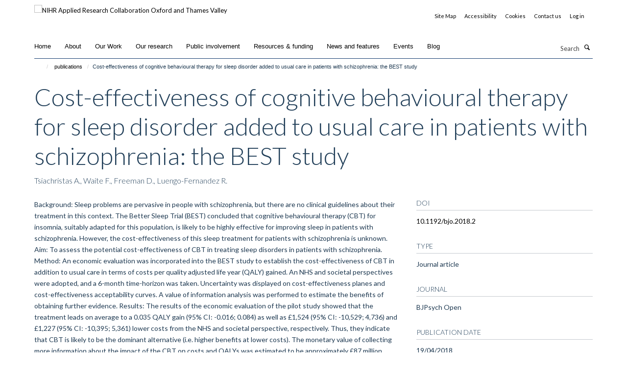

--- FILE ---
content_type: text/html;charset=utf-8
request_url: https://www.arc-oxtv.nihr.ac.uk/publications/812204?205f5174-beeb-11f0-927d-c3d4946fa11b
body_size: 18870
content:
<!doctype html>
<html xmlns="http://www.w3.org/1999/xhtml" lang="en" xml:lang="en">

    <head><base href="https://www.arc-oxtv.nihr.ac.uk/publications/812204/" />
        <meta charset="utf-8" />
        <meta name="viewport" content="width=device-width, initial-scale=1.0" />
        <meta name="apple-mobile-web-app-capable" content="yes" />
        <meta name="apple-mobile-web-app-title" content="Haiku" />
        
        <meta http-equiv="Content-Type" content="text/html; charset=utf-8" /><meta name="citation_title" content="Cost-effectiveness of cognitive behavioural therapy for sleep disorder added to usual care in patients with schizophrenia: the BEST study" /><meta name="citation_author" content="Tsiachristas A." /><meta name="citation_author" content="Waite F." /><meta name="citation_author" content="Freeman D." /><meta name="citation_author" content="Luengo-Fernandez R." /><meta name="citation_publication_date" content="2018/04/19" /><meta name="citation_journal_title" content="BJPsych Open" /><meta content="Background: Sleep problems are pervasive in people with schizophrenia, but there are no clinical guidelines about their treatment in this context. The Better Sleep Trial (BEST) concluded that cognitive behavioural therapy (CBT) for insomnia, suitably adapted for this population, is likely to be highly effective for improving sleep in patients with schizophrenia. However, the cost-effectiveness of this sleep treatment for patients with schizophrenia is unknown.&#10;Aim: To assess the potential cost-effectiveness of CBT in treating sleep disorders in patients with schizophrenia.&#10;Method: An economic evaluation was incorporated into the BEST study to establish the cost-effectiveness of CBT in addition to usual care in terms of costs per quality adjusted life year (QALY) gained. An NHS and societal perspectives were adopted, and a 6-month time-horizon was taken. Uncertainty was displayed on cost-effectiveness planes and cost-effectiveness acceptability curves. A value of information analysis was performed to estimate the benefits of obtaining further evidence.&#10;Results: The results of the economic evaluation of the pilot study showed that the treatment leads on average to a 0.035 QALY gain (95% CI: -0.016; 0.084) as well as £1,524 (95% CI: -10,529; 4,736) and £1,227 (95% CI: -10,395; 5,361) lower costs from the NHS and societal perspective, respectively. Thus, they indicate that CBT is likely to be the dominant alternative (i.e. higher benefits at lower costs). The monetary value of collecting more information about the impact of the CBT on costs and&#10;QALYs was estimated to be approximately £87 million.&#10;Conclusions: CBT for treating insomnia in people with schizophrenia is effective and potentially cost-effective. A large trial designed to facilitate a thorough economic evaluation is needed to provide clear evidence about its cost-effectiveness." name="description" /><meta name="og:title" content="Cost-effectiveness of cognitive behavioural therapy for sleep disorder added to usual care in patients with schizophrenia: the BEST study" /><meta name="og:description" content="Background: Sleep problems are pervasive in people with schizophrenia, but there are no clinical guidelines about their treatment in this context. The Better Sleep Trial (BEST) concluded that cognitive behavioural therapy (CBT) for insomnia, suitably adapted for this population, is likely to be highly effective for improving sleep in patients with schizophrenia. However, the cost-effectiveness of this sleep treatment for patients with schizophrenia is unknown.&#10;Aim: To assess the potential cost-effectiveness of CBT in treating sleep disorders in patients with schizophrenia.&#10;Method: An economic evaluation was incorporated into the BEST study to establish the cost-effectiveness of CBT in addition to usual care in terms of costs per quality adjusted life year (QALY) gained. An NHS and societal perspectives were adopted, and a 6-month time-horizon was taken. Uncertainty was displayed on cost-effectiveness planes and cost-effectiveness acceptability curves. A value of information analysis was performed to estimate the benefits of obtaining further evidence.&#10;Results: The results of the economic evaluation of the pilot study showed that the treatment leads on average to a 0.035 QALY gain (95% CI: -0.016; 0.084) as well as £1,524 (95% CI: -10,529; 4,736) and £1,227 (95% CI: -10,395; 5,361) lower costs from the NHS and societal perspective, respectively. Thus, they indicate that CBT is likely to be the dominant alternative (i.e. higher benefits at lower costs). The monetary value of collecting more information about the impact of the CBT on costs and&#10;QALYs was estimated to be approximately £87 million.&#10;Conclusions: CBT for treating insomnia in people with schizophrenia is effective and potentially cost-effective. A large trial designed to facilitate a thorough economic evaluation is needed to provide clear evidence about its cost-effectiveness." /><meta name="og:url" content="https://www.arc-oxtv.nihr.ac.uk/publications/812204" /><meta name="twitter:card" content="summary" /><meta name="twitter:site" content="@arc_oxtv" /><meta name="twitter:title" content="Cost-effectiveness of cognitive behavioural therapy for sleep disorder added to usual care in patients with schizophrenia: the BEST study" /><meta name="twitter:description" content="Background: Sleep problems are pervasive in people with schizophrenia, but there are no clinical guidelines about their treatment in this context. The Better Sleep Trial (BEST) concluded that cognitive behavioural therapy (CBT) for insomnia, suitably adapted for this population, is likely to be highly effective for improving sleep in patients with schizophrenia. However, the cost-effectiveness of this sleep treatment for patients with schizophrenia is unknown.&#10;Aim: To assess the potential cost-effectiveness of CBT in treating sleep disorders in patients with schizophrenia.&#10;Method: An economic evaluation was incorporated into the BEST study to establish the cost-effectiveness of CBT in addition to usual care in terms of costs per quality adjusted life year (QALY) gained. An NHS and societal perspectives were adopted, and a 6-month time-horizon was taken. Uncertainty was displayed on cost-effectiveness planes and cost-effectiveness acceptability curves. A value of information analysis was performed to estimate the benefits of obtaining further evidence.&#10;Results: The results of the economic evaluation of the pilot study showed that the treatment leads on average to a 0.035 QALY gain (95% CI: -0.016; 0.084) as well as £1,524 (95% CI: -10,529; 4,736) and £1,227 (95% CI: -10,395; 5,361) lower costs from the NHS and societal perspective, respectively. Thus, they indicate that CBT is likely to be the dominant alternative (i.e. higher benefits at lower costs). The monetary value of collecting more information about the impact of the CBT on costs and&#10;QALYs was estimated to be approximately £87 million.&#10;Conclusions: CBT for treating insomnia in people with schizophrenia is effective and potentially cost-effective. A large trial designed to facilitate a thorough economic evaluation is needed to provide clear evidence about its cost-effectiveness." /><meta name="generator" content="Plone - http://plone.org" /><meta itemprop="url" content="https://www.arc-oxtv.nihr.ac.uk/publications/812204" /><title>Cost-effectiveness of cognitive behavioural therapy for sleep disorder added to usual care in patients with schizophrenia: the BEST study — NIHR Applied Research Collaboration Oxford and Thames Valley</title>
        
        
        
        
        
    <link rel="stylesheet" type="text/css" media="screen" href="https://www.arc-oxtv.nihr.ac.uk/portal_css/Turnkey%20Theme/resourcecollective.cookielawcookielaw-cachekey-af6a9167a2b1e44d30d1937628f13893.css" /><link rel="stylesheet" type="text/css" href="https://www.arc-oxtv.nihr.ac.uk/portal_css/Turnkey%20Theme/themebootstrapcssselect2-cachekey-a2e89597fef83abf890c33a1661009a7.css" /><link rel="stylesheet" type="text/css" href="https://www.arc-oxtv.nihr.ac.uk/portal_css/Turnkey%20Theme/themebootstrapcssmagnific.popup-cachekey-bb19d85166dc354f996d817847cb624c.css" /><link rel="stylesheet" type="text/css" media="screen" href="https://www.arc-oxtv.nihr.ac.uk/portal_css/Turnkey%20Theme/resourcecollective.covercsscover-cachekey-88142dcead4595bae9ab4377292dbf25.css" /><link rel="stylesheet" type="text/css" media="screen" href="https://www.arc-oxtv.nihr.ac.uk/portal_css/Turnkey%20Theme/resourcehaiku.coveroverlays-cachekey-dfdead87f51603e0dbe7d06639d6f868.css" /><link rel="stylesheet" type="text/css" href="https://www.arc-oxtv.nihr.ac.uk/portal_css/Turnkey%20Theme/resourcehaiku.coverhaiku.chooser-cachekey-d3e910d66eb5a399a9d3fa0ef3138a53.css" /><link rel="stylesheet" type="text/css" href="https://www.arc-oxtv.nihr.ac.uk/portal_css/Turnkey%20Theme/resourcehaiku.widgets.imagehaiku.image.widget-cachekey-db76b28ea6dcbbd97a4effb4978e9701.css" /><link rel="stylesheet" type="text/css" media="screen" href="https://www.arc-oxtv.nihr.ac.uk/++resource++haiku.core.vendor/prism.min.css" /><link rel="canonical" href="https://www.arc-oxtv.nihr.ac.uk/publications/812204" /><link rel="search" href="https://www.arc-oxtv.nihr.ac.uk/@@search" title="Search this site" /><link rel="shortcut icon" type="image/x-icon" href="https://www.arc-oxtv.nihr.ac.uk/favicon.ico?v=8f3cf0d0-bee9-11f0-927d-c3d4946fa11b" /><link rel="apple-touch-icon" href="https://www.arc-oxtv.nihr.ac.uk/apple-touch-icon.png?v=8f3cf0d1-bee9-11f0-927d-c3d4946fa11b" /><script type="text/javascript" src="https://www.arc-oxtv.nihr.ac.uk/portal_javascripts/Turnkey%20Theme/resourcecollective.cookielawcookielaw_disabler-cachekey-f31fea7dbe95693740aa15313bc669f0.js"></script><script type="text/javascript" src="https://www.arc-oxtv.nihr.ac.uk/portal_javascripts/Turnkey%20Theme/themebootstrapjsvendorrespond-cachekey-923850117e3119b101b6f1713a7f9ecf.js"></script><script type="text/javascript" src="https://www.arc-oxtv.nihr.ac.uk/portal_javascripts/Turnkey%20Theme/resourceplone.app.jquery-cachekey-e02e9bd77b8e9d934c907441df7ecf74.js"></script><script type="text/javascript" src="https://www.arc-oxtv.nihr.ac.uk/portal_javascripts/Turnkey%20Theme/++theme++bootstrap/js/vendor/bootstrap.js"></script><script type="text/javascript" src="https://www.arc-oxtv.nihr.ac.uk/portal_javascripts/Turnkey%20Theme/themebootstrapjspluginsvendorjquery.trunk8-cachekey-11b022f73f41d4d4acb1f16b43aafe81.js"></script><script type="text/javascript" src="https://www.arc-oxtv.nihr.ac.uk/portal_javascripts/Turnkey%20Theme/plone_javascript_variables-cachekey-53b12da3a9d704731250d09e56dd5466.js"></script><script type="text/javascript" src="https://www.arc-oxtv.nihr.ac.uk/portal_javascripts/Turnkey%20Theme/resourceplone.app.jquerytools-cachekey-eaa8364dfbbfb86554942504afd3c555.js"></script><script type="text/javascript" src="https://www.arc-oxtv.nihr.ac.uk/portal_javascripts/Turnkey%20Theme/mark_special_links-cachekey-87978990f9edf127d871f19ef1dd5c4e.js"></script><script type="text/javascript" src="https://www.arc-oxtv.nihr.ac.uk/portal_javascripts/Turnkey%20Theme/resourceplone.app.discussion.javascriptscomments-cachekey-513773ebd0623264347f83da6096aaff.js"></script><script type="text/javascript" src="https://www.arc-oxtv.nihr.ac.uk/portal_javascripts/Turnkey%20Theme/themebootstrapjspluginsvendorselect2-cachekey-50a2a4b769fb185b7a5b15d3fe717cac.js"></script><script type="text/javascript" src="https://www.arc-oxtv.nihr.ac.uk/portal_javascripts/Turnkey%20Theme/++theme++bootstrap/js/plugins/vendor/jquery.html5-placeholder-shim.js"></script><script type="text/javascript" src="https://www.arc-oxtv.nihr.ac.uk/portal_javascripts/Turnkey%20Theme/++theme++bootstrap/js/vendor/hammer.js"></script><script type="text/javascript" src="https://www.arc-oxtv.nihr.ac.uk/portal_javascripts/Turnkey%20Theme/themebootstrapjspluginshaikujquery.navigation-portlets-cachekey-d016854205176687147ae5d6058460f0.js"></script><script type="text/javascript" src="https://www.arc-oxtv.nihr.ac.uk/portal_javascripts/Turnkey%20Theme/themebootstrapjspluginsvendormasonry-cachekey-72d96e51e1944caf3c41c2dcc69b89e1.js"></script><script type="text/javascript" src="https://www.arc-oxtv.nihr.ac.uk/portal_javascripts/Turnkey%20Theme/themebootstrapjspluginsvendorimagesloaded-cachekey-9109f783f3994b133794e560fc761bb0.js"></script><script type="text/javascript" src="https://www.arc-oxtv.nihr.ac.uk/portal_javascripts/Turnkey%20Theme/++theme++bootstrap/js/plugins/vendor/jquery.lazysizes.js"></script><script type="text/javascript" src="https://www.arc-oxtv.nihr.ac.uk/portal_javascripts/Turnkey%20Theme/++theme++bootstrap/js/plugins/vendor/jquery.magnific.popup.js"></script><script type="text/javascript" src="https://www.arc-oxtv.nihr.ac.uk/portal_javascripts/Turnkey%20Theme/themebootstrapjspluginsvendorjquery.toc-cachekey-39dc1b49b9d5d023197340f8eaec3b6c.js"></script><script type="text/javascript" src="https://www.arc-oxtv.nihr.ac.uk/portal_javascripts/Turnkey%20Theme/++theme++bootstrap/js/turnkey-various.js"></script><script type="text/javascript" src="https://www.arc-oxtv.nihr.ac.uk/portal_javascripts/Turnkey%20Theme/resourcecollective.coverjsmain-cachekey-870260dfa8f24f3a409a6a47c1b84e46.js"></script><script type="text/javascript" src="https://www.arc-oxtv.nihr.ac.uk/portal_javascripts/Turnkey%20Theme/resourcehaiku.mmenu.jsjquery.mmenu.all.min-cachekey-4a758ffc6e8105e0cb6bf5899c9e6926.js"></script><script type="text/javascript" src="https://www.arc-oxtv.nihr.ac.uk/portal_javascripts/Turnkey%20Theme/resourcecollective.cookielawcookielaw_banner-cachekey-aa6c3a1ba50b7124da1c04c316a5859c.js"></script><script type="text/javascript">
        jQuery(function($){
            if (typeof($.datepicker) != "undefined"){
              $.datepicker.setDefaults(
                jQuery.extend($.datepicker.regional[''],
                {dateFormat: 'mm/dd/yy'}));
            }
        });
        </script><script>(function(w,d,s,l,i){w[l]=w[l]||[];w[l].push({'gtm.start':
new Date().getTime(),event:'gtm.js'});var f=d.getElementsByTagName(s)[0],
j=d.createElement(s),dl=l!='dataLayer'?'&l='+l:'';j.async=true;j.src=
'https://www.googletagmanager.com/gtm.js?id='+i+dl;f.parentNode.insertBefore(j,f);
})(window,document,'script','dataLayer','GTM-KS8L2DN');</script><script async="" src="https://www.googletagmanager.com/gtag/js?id=UA-149019053-1"></script><script>
  window.dataLayer = window.dataLayer || [];
  function gtag(){dataLayer.push(arguments);}
  gtag('js', new Date());

  gtag('config', 'UA-149019053-1');
</script><script async="" src="https://www.googletagmanager.com/gtag/js?id=G-MF8N61BVHB"></script><script>
window.dataLayer = window.dataLayer || [];
function gtag(){dataLayer.push(arguments);}
gtag('js', new Date());
gtag('config', 'G-MF8N61BVHB');
</script>
    <link href="https://www.arc-oxtv.nihr.ac.uk/++theme++sublime-anti-flash-white/screen.css" rel="stylesheet" />
  
    <link href="https://www.arc-oxtv.nihr.ac.uk/++theme++sublime-anti-flash-white/style.css" rel="stylesheet" />
  <style type="text/css" class="extra-css" id="global-extra-css">body #site-header .nav li a {
    font-family: helvetica;
    text-transform: none;
}

a:not(.btn-layout-tile):not([data-mce-href]) {
    color: #000 !important;
}

#edit-bar a,
a.btn.btn-primary,
a.btn.btn-default,
#haiku-feedback-tab a {
    color: #fff !important;
}

#homepage-slideshow .carousel-inner .item .caption a.btn {
    color: #ff0017 !important;
}

.social-sharing a.btn {
    color: #FF0017;
}</style></head>

    <body class="template-view portaltype-publication site-Plone section-publications subsection-812204 userrole-anonymous no-toolbar mount-037 richtext-modals" dir="ltr">
        <!-- Google Tag Manager (noscript) -->
<noscript><iframe src="https://www.googletagmanager.com/ns.html?id=GTM-KS8L2DN" height="0" width="0" style="display:none;visibility:hidden"></iframe></noscript>
<!-- End Google Tag Manager (noscript) -->
    <div id="cookienotification">

    <div class="container">
    
        <div class="row">
        
            <div class="col-md-12">
                <h2>
                    Cookies on this website
                </h2>
                
            </div>
        
            <div class="col-md-12">
                <p>
                    We use cookies to ensure that we give you the best experience on our website. If you click 'Accept all cookies' we'll assume that you are happy to receive all cookies and you won't see this message again. If you click 'Reject all non-essential cookies' only necessary cookies providing core functionality such as security, network management, and accessibility will be enabled. Click 'Find out more' for information on how to change your cookie settings.
                </p>
                
            </div>
    
            <div class="col-md-12">
                <a class="btn btn-success cookie-continue" href="https://www.arc-oxtv.nihr.ac.uk/@@enable-cookies?&amp;came_from=https://www.arc-oxtv.nihr.ac.uk/publications/812204">Accept all cookies</a>
                <a class="btn btn-danger cookie-disable" href="https://www.arc-oxtv.nihr.ac.uk/@@disable-cookies?came_from=https://www.arc-oxtv.nihr.ac.uk/publications/812204">Reject all non-essential cookies</a>
                
            </div> 
            
        </div>
    
    </div>
     
</div><div id="site-wrapper" class="container-fluid">

            <div class="modal fade" id="modal" tabindex="-1" role="dialog" aria-hidden="true"></div>

            

            

            <div id="site-header" class="container">

                <div id="site-status"></div>

                

                <header class="row">
                    <div class="col-xs-10 col-sm-6">
                        <a id="primary-logo" title="NIHR Applied Research Collaboration Oxford and Thames Valley" href="https://www.arc-oxtv.nihr.ac.uk"><img src="https://www.arc-oxtv.nihr.ac.uk/images/logos/nihr-applied-research_oxford_thames-valley_logo_rgb_outlined_col.png" alt="NIHR Applied Research Collaboration Oxford and Thames Valley" /></a>
                    </div>
                    <div class="col-sm-6 hidden-xs">
                        <div class="heading-spaced">
                            <div id="site__secondary-logo">
                                
                            </div>
                            <div id="site-actions">

        <ul class="list-unstyled list-inline text-right">
    
            
    
            
                
                    <li id="siteaction-sitemap">
                        <a href="https://www.arc-oxtv.nihr.ac.uk/sitemap" title="" accesskey="3">Site Map</a>
                    </li>
                
            
            
                
                    <li id="siteaction-accessibility">
                        <a href="https://www.arc-oxtv.nihr.ac.uk/accessibility" title="" accesskey="0">Accessibility</a>
                    </li>
                
            
            
                
                    <li id="siteaction-cookie-policy">
                        <a href="https://www.arc-oxtv.nihr.ac.uk/cookies" title="" accesskey="">Cookies</a>
                    </li>
                
            
            
                
                    <li id="siteaction-contact-us">
                        <a href="https://www.arc-oxtv.nihr.ac.uk/about-us/contact-us" title="" accesskey="">Contact us</a>
                    </li>
                
            
            
                
                    <li id="siteaction-login">
                        <a href="https://www.arc-oxtv.nihr.ac.uk/Shibboleth.sso/Login?target=https://www.arc-oxtv.nihr.ac.uk/shibboleth_loggedin?came_from=https://www.arc-oxtv.nihr.ac.uk/publications/812204" title="" accesskey="">Log in</a>
                    </li>
                
            
    
        </ul>
    </div>
                        </div>
                    </div>
                    <div class="col-xs-2 visible-xs">
                        <a href="#mmenu" role="button" class="btn btn-default" aria-label="Toggle menu">
                            <i class="glyphicon glyphicon-menu"></i>
                        </a>
                    </div>
                </header>

                <nav role="navigation">
                    <div class="row">
                        <div class="col-sm-10">
                            <div id="site-bar" class="collapse navbar-collapse">

	    <ul class="nav navbar-nav">

            

	            <li class="dropdown active" id="portaltab-index_html">
	                <a href="https://www.arc-oxtv.nihr.ac.uk" title="" data-toggle="">Home</a>
                    
	            </li>

            
            

	            <li class="dropdown" id="portaltab-about">
	                <a href="https://www.arc-oxtv.nihr.ac.uk/about" title="" data-toggle="">About</a>
                    
	            </li>

            
            

	            <li class="dropdown" id="portaltab-our_work">
	                <a href="https://www.arc-oxtv.nihr.ac.uk/our_work" title="" data-toggle="">Our Work</a>
                    
	            </li>

            
            

	            <li class="dropdown" id="portaltab-research">
	                <a href="https://www.arc-oxtv.nihr.ac.uk/research" title="" data-toggle="">Our research</a>
                    
	            </li>

            
            

	            <li class="dropdown" id="portaltab-public-involvement">
	                <a href="https://www.arc-oxtv.nihr.ac.uk/public-involvement" title="" data-toggle="">Public involvement</a>
                    
	            </li>

            
            

	            <li class="dropdown" id="portaltab-resources">
	                <a href="https://www.arc-oxtv.nihr.ac.uk/resources" title="" data-toggle="">Resources &amp; funding</a>
                    
	            </li>

            
            

	            <li class="dropdown" id="portaltab-news">
	                <a href="https://www.arc-oxtv.nihr.ac.uk/news" title="" data-toggle="">News and features</a>
                    
	            </li>

            
            

	            <li class="dropdown" id="portaltab-upcoming-events">
	                <a href="https://www.arc-oxtv.nihr.ac.uk/upcoming-events" title="" data-toggle="">Events</a>
                    
	            </li>

            
            

	            <li class="dropdown" id="portaltab-blog">
	                <a href="https://www.arc-oxtv.nihr.ac.uk/blog" title="" data-toggle="">Blog</a>
                    
	            </li>

            

            

	    </ul>

    </div>
                        </div>
                        <div class="col-sm-2">
                            <form action="https://www.arc-oxtv.nihr.ac.uk/@@search" id="site-search" class="form-inline" role="form">
                                <div class="input-group">
                                    <label class="sr-only" for="SearchableText">Search</label>
                                    <input type="text" class="form-control" name="SearchableText" id="SearchableText" placeholder="Search" />
                                    <span class="input-group-btn">
                                        <button class="btn" type="submit" aria-label="Search"><i class="glyphicon-search"></i></button>
                                    </span>
                                </div>
                            </form>
                        </div>
                    </div>
                </nav>

                <div class="container">
                    <div class="row">
                        <div class="col-md-12">
                            <ol class="breadcrumb" id="site-breadcrumbs"><li><a title="Home" href="https://www.arc-oxtv.nihr.ac.uk"><span class="glyphicon glyphicon-home"></span></a></li><li><a href="https://www.arc-oxtv.nihr.ac.uk/publications">publications</a></li><li class="active">Cost-effectiveness of cognitive behavioural therapy for sleep disorder added to usual care in patients with schizophrenia: the BEST study</li></ol>
                        </div>
                    </div>
                </div>

            </div>

            <div id="content" class="container ">

                            

                            

            

        <div itemscope="" itemtype="http://schema.org/Thing">

            <meta itemprop="url" content="https://www.arc-oxtv.nihr.ac.uk/publications/812204" />

            
                <div id="above-page-header">
    

</div>
            

            
                
                
                    
                        <div class="page-header">
                            <div class="row">
                                    
                                <div class="col-xs-12 col-sm-12">
                                    
                                    
                                        <h1>
                                            <span itemprop="name">Cost-effectiveness of cognitive behavioural therapy for sleep disorder added to usual care in patients with schizophrenia: the BEST study</span>
                                            <small>
                                                
                                            </small>
                                        </h1>
                                    
                                    
                                    
                    <div id="below-page-title">
</div>
                    <h5 style="margin:10px 0">Tsiachristas A., Waite F., Freeman D., Luengo-Fernandez R.</h5>
                
                                    
                                </div>
                                    
                                
                                            
                            </div>
                        </div>
                    
                    
                    
                    
                 
            

            
                <div id="below-page-header"></div>
            

            
                <div id="above-page-content"></div>
            

            
                <div class="row">
        
                    <div id="site-content" class="col-sm-8">

                        

                            
                                
                            

                            
                                
                            

                            
                                
                                    
                                
                            
            
                            <div class="row">
                                <div id="site-content-body" class="col-sm-12">
            
                                    
                
                    
                    
                    <div class="row">
                        <div class="col-sm-4">
                            
                        </div>
                        <div class="col-sm-12">
                           <p style="margin-top:0">Background: Sleep problems are pervasive in people with schizophrenia, but there are no clinical guidelines about their treatment in this context. The Better Sleep Trial (BEST) concluded that cognitive behavioural therapy (CBT) for insomnia, suitably adapted for this population, is likely to be highly effective for improving sleep in patients with schizophrenia. However, the cost-effectiveness of this sleep treatment for patients with schizophrenia is unknown.
Aim: To assess the potential cost-effectiveness of CBT in treating sleep disorders in patients with schizophrenia.
Method: An economic evaluation was incorporated into the BEST study to establish the cost-effectiveness of CBT in addition to usual care in terms of costs per quality adjusted life year (QALY) gained. An NHS and societal perspectives were adopted, and a 6-month time-horizon was taken. Uncertainty was displayed on cost-effectiveness planes and cost-effectiveness acceptability curves. A value of information analysis was performed to estimate the benefits of obtaining further evidence.
Results: The results of the economic evaluation of the pilot study showed that the treatment leads on average to a 0.035 QALY gain (95% CI: -0.016; 0.084) as well as £1,524 (95% CI: -10,529; 4,736) and £1,227 (95% CI: -10,395; 5,361) lower costs from the NHS and societal perspective, respectively. Thus, they indicate that CBT is likely to be the dominant alternative (i.e. higher benefits at lower costs). The monetary value of collecting more information about the impact of the CBT on costs and
QALYs was estimated to be approximately £87 million.
Conclusions: CBT for treating insomnia in people with schizophrenia is effective and potentially cost-effective. A large trial designed to facilitate a thorough economic evaluation is needed to provide clear evidence about its cost-effectiveness.</p>
                        </div>
                    </div>
                
                                    
                                </div>
            
                                
            
                            </div>
            
                            
                    <p>
                        
                        <a role="button" title="Original publication" class="btn btn-default" target="_blank" rel="noopener" href="http://doi.org/10.1192/bjo.2018.2">Original publication</a>
                        
                    </p>

                    
                
                        
        
                    </div>
        
                    <div class="site-sidebar col-sm-4">
        
                        <div id="aside-page-content"></div>
              
                        

                    
                        <h5 class="publication-lead">DOI</h5>
                        <p>
                            <a href="http://doi.org/10.1192/bjo.2018.2" target="_blank" rel="noopener">10.1192/bjo.2018.2</a>
                        </p>
                    

                    
                        <h5 class="publication-lead">Type</h5>
                        <p>Journal article</p>
                    

                    
                        <h5 class="publication-lead">Journal</h5>
                        <p>BJPsych Open</p>
                    

                    

                    

                    

                    
                        <h5 class="publication-lead">Publication Date</h5>
                        <p>19/04/2018</p>
                    

                    

                    

                    

                    

                    

                
        
                    </div>
        
                </div>
            

            
                <div id="below-page-content"></div>
            
            
        </div>

    

        
                        </div>

            <footer id="site-footer" class="container" itemscope="" itemtype="http://schema.org/WPFooter">
        <hr />
        


    <div class="social-following item-actions brand-icons">
        
            
        
        <a href="https://twitter.com/arc_oxtv" title="Follow us on X">
            <i class="glyphicon-twitter" aria-label="X"></i>
        </a>
    
    
        
    </div>





    <div class="row" style="margin-bottom:20px">

        <div class="col-md-4">
            
                
                    <img src="https://www.arc-oxtv.nihr.ac.uk/images/logos/colour-logo-transparent.png" alt="" class="img-responsive logo-footer" />
                
            
        </div>

        <div class="col-md-8">
            
                <div id="site-copyright">
                    ©
                    2025
                    National Institute for Health and Care Research Applied Research Collaboration Oxford and Thames Valley
                </div>
            
            
                <ul id="footer-nav" class="list-inline">
                    
                        <li>
                            <a href="https://compliance.admin.ox.ac.uk/submit-foi" target="_blank" rel="noopener">Freedom of Information</a>
                        </li>
                    
                    
                        <li>
                            <a href="http://www.ox.ac.uk/privacy-policy" target="_blank" rel="noopener">Privacy Policy</a>
                        </li>
                    
                    
                        <li>
                            <a href="http://www.ox.ac.uk/copyright" target="_blank" rel="noopener">Copyright Statement</a>
                        </li>
                    
                </ul>
            
        </div>
    </div>





    <div id="site-actions-footer" class="visible-xs-block" style="margin:20px 0">

        <ul class="list-unstyled list-inline text-center">

            
                
                    <li id="siteaction-sitemap">
                        <a href="https://www.arc-oxtv.nihr.ac.uk/sitemap" title="Site Map" accesskey="3">Site Map</a>
                    </li>
                
            
            
                
                    <li id="siteaction-accessibility">
                        <a href="https://www.arc-oxtv.nihr.ac.uk/accessibility" title="Accessibility" accesskey="0">Accessibility</a>
                    </li>
                
            
            
                
                    <li id="siteaction-cookie-policy">
                        <a href="https://www.arc-oxtv.nihr.ac.uk/cookies" title="Cookies" accesskey="">Cookies</a>
                    </li>
                
            
            
                
                    <li id="siteaction-contact-us">
                        <a href="https://www.arc-oxtv.nihr.ac.uk/about-us/contact-us" title="Contact us" accesskey="">Contact us</a>
                    </li>
                
            
            
                
                    <li id="siteaction-login">
                        <a href="https://www.arc-oxtv.nihr.ac.uk/Shibboleth.sso/Login?target=https://www.arc-oxtv.nihr.ac.uk/shibboleth_loggedin?came_from=https://www.arc-oxtv.nihr.ac.uk/publications/812204" title="Log in" accesskey="">Log in</a>
                    </li>
                
            

        </ul>
    </div>









    </footer>

        </div><div id="haiku-mmenu">

            <nav id="mmenu" data-counters="true" data-searchfield="true" data-title="Menu" data-search="true">
                <ul>
                    <li>


    <a href="https://www.arc-oxtv.nihr.ac.uk/about" class="state-published" title="About the NIHR Applied Research Collaboration Oxford and Thames Valley – who we are and what we do.">
        <span>About</span>
    </a>

<ul>
<li>


    <a href="https://www.arc-oxtv.nihr.ac.uk/about/team" class="state-published" title="The full NIHR ARC OxTV team">
        <span>Our team</span>
    </a>

</li>
<li>


    <a href="https://www.arc-oxtv.nihr.ac.uk/about/about-us" class="state-published" title="">
        <span>About us</span>
    </a>

</li>
<li>


    <a href="https://www.arc-oxtv.nihr.ac.uk/about/Processes_policies_plans" class="state-published" title="">
        <span>Processes, policies and plans</span>
    </a>

</li>
<li>


    <a href="https://www.arc-oxtv.nihr.ac.uk/about/who_to_contact" class="state-published" title="">
        <span>Who to contact</span>
    </a>

</li>
<li>


    <a href="https://www.arc-oxtv.nihr.ac.uk/about/arc-organogram" class="state-published" title="">
        <span>ARC organogram</span>
    </a>

</li>
<li>


    <a href="https://www.arc-oxtv.nihr.ac.uk/about/work-with-us-arc-oxtv-job-opportunities" class="state-published" title="">
        <span>Work with us: ARC OxTV job opportunities</span>
    </a>

</li>
<li>


    <a href="https://www.arc-oxtv.nihr.ac.uk/about/member-organisations" class="state-published" title="">
        <span>Member organisations</span>
    </a>

</li>

</ul>
</li>
<li>


    <a href="https://www.arc-oxtv.nihr.ac.uk/our_work" class="state-published" title="">
        <span>Our Work</span>
    </a>

<ul>
<li>


    <a href="https://www.arc-oxtv.nihr.ac.uk/our_work/changing-behaviours-for-better-health-and-preventing-disease" class="state-published" title="">
        <span>Changing behaviours for better health and preventing disease</span>
    </a>

</li>
<li>


    <a href="https://www.arc-oxtv.nihr.ac.uk/our_work/helping-patients-to-manage-their-own-conditions" class="state-published" title="">
        <span>Helping patients to manage their own conditions</span>
    </a>

</li>
<li>


    <a href="https://www.arc-oxtv.nihr.ac.uk/our_work/Improving_health_and_social_care" class="state-published" title="">
        <span>Improving health and social care</span>
    </a>

</li>
<li>


    <a href="https://www.arc-oxtv.nihr.ac.uk/our_work/Mental_health_across_the_life_course" class="state-published" title="">
        <span>Mental health across the life course</span>
    </a>

</li>
<li>


    <a href="https://www.arc-oxtv.nihr.ac.uk/our_work/Applied_Digital_Health" class="state-published" title="">
        <span>Applied Digital Health</span>
    </a>

</li>
<li>


    <a href="https://www.arc-oxtv.nihr.ac.uk/our_work/novel_methods" class="state-published" title="">
        <span>Novel methods to aid and evaluate implementation</span>
    </a>

</li>

</ul>
</li>
<li>


    <a href="https://www.arc-oxtv.nihr.ac.uk/research" class="state-published" title="">
        <span>Our research</span>
    </a>

<ul>
<li>


    <a href="https://www.arc-oxtv.nihr.ac.uk/research/projects_by_category" class="state-published" title="">
        <span>Projects by category</span>
    </a>

</li>
<li>


    <a href="https://www.arc-oxtv.nihr.ac.uk/research/our-research" class="state-published" title="">
        <span>Our research</span>
    </a>

</li>
<li>


    <a href="https://www.arc-oxtv.nihr.ac.uk/research/apps-and-digital-health" class="state-published" title="All projects using apps, databases or other digital health means">
        <span>Apps, Databases and Digital Health</span>
    </a>

</li>
<li>


    <a href="https://www.arc-oxtv.nihr.ac.uk/research/Self-management-projects" class="state-published" title="All projects using apps, databases or other digital health means">
        <span>Self-management projects</span>
    </a>

</li>
<li>


    <a href="https://www.arc-oxtv.nihr.ac.uk/research/mental_health" class="state-published" title="All projects using apps, databases or other digital health means">
        <span>Mental health projects</span>
    </a>

</li>
<li>


    <a href="https://www.arc-oxtv.nihr.ac.uk/research/methods-and-tools-projects" class="state-published" title="All projects using apps, databases or other digital health means">
        <span>Methods and tools projects</span>
    </a>

</li>
<li>


    <a href="https://www.arc-oxtv.nihr.ac.uk/research/implementation-projects" class="state-published" title="All projects using apps, databases or other digital health means">
        <span>Implementation</span>
    </a>

</li>
<li>


    <a href="https://www.arc-oxtv.nihr.ac.uk/research/Priority-setting-projects" class="state-published" title="All projects using apps, databases or other digital health means">
        <span>Priority Setting Projects</span>
    </a>

</li>
<li>


    <a href="https://www.arc-oxtv.nihr.ac.uk/research/public-health-projects" class="state-published" title="All projects using apps, databases or other digital health means">
        <span>Public Health Projects</span>
    </a>

</li>
<li>


    <a href="https://www.arc-oxtv.nihr.ac.uk/research/evaluation-projects" class="state-published" title="All projects using apps, databases or other digital health means">
        <span>Evaluation projects</span>
    </a>

</li>
<li>


    <a href="https://www.arc-oxtv.nihr.ac.uk/research/social-care-projects" class="state-published" title="All projects using apps, databases or other digital health means">
        <span>Social care projects</span>
    </a>

</li>
<li>


    <a href="https://www.arc-oxtv.nihr.ac.uk/research/weight-health-behaviour-projects" class="state-published" title="All projects using apps, databases or other digital health means">
        <span>Weight, health, and behaviour projects</span>
    </a>

</li>
<li>


    <a href="https://www.arc-oxtv.nihr.ac.uk/research/Dementia-related-projects" class="state-published" title="All projects using apps, databases or other digital health means">
        <span>Dementia related projects</span>
    </a>

</li>
<li>


    <a href="https://www.arc-oxtv.nihr.ac.uk/research/associated-projects-list" class="state-published" title="">
        <span>Associated projects list</span>
    </a>

</li>
<li>


    <a href="https://www.arc-oxtv.nihr.ac.uk/research/research-priorities-for-community-nursing-steering-group" class="state-published" title="">
        <span>Research Priorities for Community Nursing - Steering group</span>
    </a>

</li>
<li>


    <a href="https://www.arc-oxtv.nihr.ac.uk/research/attune-project" class="state-published" title="ATTUNE investigates the long-term effects of childhood trauma on young people's mental health, using creative methods to enhance understanding and develop supportive public health tools.">
        <span>The ATTUNE Project</span>
    </a>

</li>
<li>


    <a href="https://www.arc-oxtv.nihr.ac.uk/research/T1-D01_ManagingExcessWeightinAdolescents" class="state-published" title="Exploring innovative weight management strategies for adolescents, this study examines mobile apps and gathers insights from young people and their parents, aiming to develop tailored, effective solutions for healthier futures.">
        <span>REthiNking Approaches to Excess Weight in AdoLescents (RENEWAL)</span>
    </a>

</li>
<li>


    <a href="https://www.arc-oxtv.nihr.ac.uk/research/T2-03-PregnancyAppDev" class="state-published" title="The My Pregnancy Care project aims to develop a comprehensive digital app to support women with hypertensive (high blood pressure) disorders during pregnancy, a condition affecting roughly 10% of pregnancies.">
        <span>Development of the MyPregnancyCare app</span>
    </a>

</li>
<li>


    <a href="https://www.arc-oxtv.nihr.ac.uk/research/T2-A03-CombinedSelfMonitoringAppFeasibility" class="state-published" title="This feasibility trial explores a new approach to managing high blood pressure (hypertension) in pregnancy. It will test the real-world effects of women using our My Pregnancy Care app, developed in another ARC project.">
        <span>A Feasibility Trial of the MyPregnancyCare App</span>
    </a>

</li>
<li>


    <a href="https://www.arc-oxtv.nihr.ac.uk/research/ActivityChangesinMULtiplelong-termconditions" class="state-published" title="The MULTI project explores how monitoring activity changes in older adults with multiple long-term conditions can help detect early signs of health decline, using technologies like smartphone apps and fitness watches to create an innovative self-management intervention.">
        <span>Activity Changes in MULtiple long-term conditions To Identify Decline (MULTI)</span>
    </a>

</li>
<li>


    <a href="https://www.arc-oxtv.nihr.ac.uk/research/T201-SHIPSstudy" class="state-published" title="The SHIP Study evaluates the Hypertension Plus system for self-monitoring high blood pressure, assessing its integration into UK primary care to improve patient outcomes and inform future health policy.">
        <span>The SHIP Study: A Service Evaluation and Mixed Methods Implementation Research Study of Hypertension Plus</span>
    </a>

</li>
<li>


    <a href="https://www.arc-oxtv.nihr.ac.uk/research/T2-06-OSCAR" class="state-published" title="OSCAR focuses on optimising Structured Medication Reviews in England, investigating their implementation and impact on patient safety and treatment effectiveness, aiming to enhance care quality for those with long-term conditions.">
        <span>The OSCAR Study: Optimising Structured Medication Reviews</span>
    </a>

</li>
<li>


    <a href="https://www.arc-oxtv.nihr.ac.uk/research/T201-d_LifestyleInterventionsHigh-riskPregnancies" class="state-published" title="This project explores lifestyle interventions for high-risk pregnancies, particularly focusing on the DAPHNY App to support women with hypertension, aiming to promote healthy behaviours and enhance prenatal care.">
        <span>The role of lifestyle interventions in high-risk pregnancies</span>
    </a>

</li>
<li>


    <a href="https://www.arc-oxtv.nihr.ac.uk/research/T3-18-MentalHealthActDetentions" class="state-published" title="Exploring the disproportionate detention of Black individuals under the Mental Health Act to guide equitable mental health interventions and improve outcomes within the NHS.">
        <span>Improve the Experience of Black people Detained under the Mental Health Act</span>
    </a>

</li>
<li>


    <a href="https://www.arc-oxtv.nihr.ac.uk/research/T3-07-AdmissionsFarAwayfromHomeortoAdultWards" class="state-published" title="Exploring the impact and prevalence of admitting adolescents with mental health issues to distant or adult wards, aiming to enhance inpatient care practices and support within the NHS.">
        <span>Far from Home: Adolescent Mental Health Inpatient Care Access</span>
    </a>

</li>
<li>


    <a href="https://www.arc-oxtv.nihr.ac.uk/research/IncreasingAccesstoPsychologicalTreatmentsforChildrenWithOCD" class="state-published" title="This project aims to enhance the accessibility and effectiveness of Cognitive Behavioural Therapy (CBT) for adolescents with OCD by developing user-friendly workbooks, designed with input from young people, families, and clinicians, to improve mental health outcomes in Child &amp; Adolescent Mental Health Services (CAMHS).">
        <span>Increasing Access to Psychological Treatments for Adolescents With OCD</span>
    </a>

</li>
<li>


    <a href="https://www.arc-oxtv.nihr.ac.uk/research/PersonalisedPharmacologicalTreatmentforDepression" class="state-published" title="This project aims to personalise depression treatment by using patient preferences and adverse event data to develop computer programs that help doctors choose the most effective antidepressants with the fewest side effects.">
        <span>Using Adverse Events and Patient Preferences to Personalise Pharmacological Treatment for Depression</span>
    </a>

</li>
<li>


    <a href="https://www.arc-oxtv.nihr.ac.uk/research/arts-therapies-black-british-youth" class="state-published" title="This project explores the potential of creative arts therapies, such as music, dance, art, and drama, to improve the mental well-being of Black young people in the UK by evaluating their effectiveness and cultural relevance through discussions with Black adolescents and their clinicians.">
        <span>The Usage of Creative Arts Therapies for African and Caribbean Children and Adolescents with Psychiatric Disorders</span>
    </a>

</li>
<li>


    <a href="https://www.arc-oxtv.nihr.ac.uk/research/IdentificationandCase-AscertainmentofSelf-HarminElectronicHealthRecords" class="state-published" title="This project leverages machine learning and natural language processing to enhance the identification of self-harm cases in Electronic Health Records, aiming to improve mental health care delivery and reduce health inequalities.">
        <span>Identification and Case-Ascertainment of Self-Harm in Electronic Health Records (EHR): Development of Machine Learning-Led Tool Using CRIS Data</span>
    </a>

</li>
<li>


    <a href="https://www.arc-oxtv.nihr.ac.uk/research/SuicidePredictionTool" class="state-published" title="This project evaluates the cost-effectiveness of the Oxford Mental Illness and Suicide (OxMIS) tool in psychiatric services for patients with severe mental illness, aiming to improve suicide risk assessments and integrate preventive measures into routine care.">
        <span>Cost-Effectiveness of Implementing a Suicide Prediction Tool (OxMIS) in Severe Mental Illness</span>
    </a>

</li>
<li>


    <a href="https://www.arc-oxtv.nihr.ac.uk/research/SHAPESupportingHealthcareWorkersthroughEarlyInterventions" class="state-published" title="SHAPE Recovery evaluates and refines a mental health intervention for healthcare workers, aiming to reduce PTSD and depression symptoms effectively, with past successes showing significant recovery rates. This project includes trials and qualitative studies to tailor support and enhance care quality.">
        <span>SHAPE - Supporting Healthcare Workers through Early Interventions</span>
    </a>

</li>
<li>


    <a href="https://www.arc-oxtv.nihr.ac.uk/research/FamilySafeguardingPlus" class="state-published" title="Evaluating Oxfordshire County Council’s shift towards a family-centric safeguarding model to enhance the overall support system and reduce the need for child care interventions.">
        <span>A Family Safe-Guarding Model to Protect Vulnerable Children</span>
    </a>

</li>
<li>


    <a href="https://www.arc-oxtv.nihr.ac.uk/research/BOOSTImplementationStudy" class="state-published" title="The BOOST programme, proven to enhance mobility and reduce fall risks for older people with spinal stenosis, is being implemented into NHS practice to ensure wider availability and improve patient outcomes through enhanced pain management and exercise adherence.">
        <span>Implementation of the Better Outcomes for Older People with Spinal Trouble (BOOST) Programme into NHS Practice</span>
    </a>

</li>
<li>


    <a href="https://www.arc-oxtv.nihr.ac.uk/research/PROSPEREvaluationofOnlineLearningCourse" class="state-published" title="Assessing the effectiveness of the PROSPER online course in training physiotherapists to implement a shoulder rehabilitation programme for breast cancer survivors.">
        <span>Evaluation of the PROSPER Online Learning Course</span>
    </a>

</li>
<li>


    <a href="https://www.arc-oxtv.nihr.ac.uk/research/SARAHEvaluatinganOnlinePatientCourse" class="state-published" title="Evaluating the effectiveness of an online SARAH programme course designed to enhance hand function for rheumatoid arthritis patients by providing accessible home-based exercises.">
        <span>Improving Access to the SARAH Exercise Programme for Rheumatoid Arthritis Patients Through an Online Course</span>
    </a>

</li>
<li>


    <a href="https://www.arc-oxtv.nihr.ac.uk/research/OptimisingSocialPrescribingActivitiesUptake" class="state-published" title="This study investigates the role of physical activities in social prescribing within UK primary care, aiming to enhance understanding of their effectiveness and the involvement of link workers and health coaches, with the goal of improving health outcomes through non-clinical community services.">
        <span>Improving Activity-Based Social Prescribing</span>
    </a>

</li>
<li>


    <a href="https://www.arc-oxtv.nihr.ac.uk/research/SocialCapitalDevelopmentScopingReview" class="state-published" title="This scoping review assesses how community initiatives contribute to building social capital and reducing loneliness, aiming to enhance the effectiveness of social prescribing practices and improve public health outcomes related to social isolation.">
        <span>Social Capital Development to Address Loneliness through Community Support: A Scoping Review</span>
    </a>

</li>
<li>


    <a href="https://www.arc-oxtv.nihr.ac.uk/research/NewModelsofCareforCommisioners" class="state-published" title="This project develops a prioritisation framework to support local commissioners in England in making evidence-based decisions for commissioning new models of care, using public values and routinely collected data to enhance healthcare efficiency, equity, and patient outcomes.">
        <span>Supporting Local Commissioners in England to Commission New Models of Care</span>
    </a>

</li>
<li>


    <a href="https://www.arc-oxtv.nihr.ac.uk/research/ImprovingCareForPhysicallyUnwellCareHomeResidents" class="state-published" title="Exploring community-based alternatives to hospital admission for care home residents to enhance care and reduce distress through the use of Virtual Wards in Buckinghamshire, Oxfordshire, and Berkshire.">
        <span>Improving Health and Care for Physically Unwell Care Home Residents</span>
    </a>

</li>
<li>


    <a href="https://www.arc-oxtv.nihr.ac.uk/research/RegulatoryFrameworksforEvaluationofAIEnabledDigitalHealthTechnologies" class="state-published" title="This project examines the regulatory frameworks governing AI/ML-enabled digital health technologies, aiming to enhance safety in healthcare by improving oversight and reporting mechanisms for AI-driven clinical decision support tools.">
        <span>Regulatory Frameworks for Evaluation of AI/ML-Enabled Digital Health Technologies in Healthcare Institutions</span>
    </a>

</li>
<li>


    <a href="https://www.arc-oxtv.nihr.ac.uk/research/BLOTTEDBloodtesttrendforcancerdetection" class="state-published" title="This research assesses combinations of blood tests and their changes over time  to enhance cancer diagnosis efficiency, potentially leading to earlier detection, more successful treatments, and improved survival rates while reducing unnecessary testing.">
        <span>BLOod Test Trend for cancEr Detection (BLOTTED): An Observational and Prediction Model Development Study Using English Primary Care Electronic Health Records Data</span>
    </a>

</li>
<li>


    <a href="https://www.arc-oxtv.nihr.ac.uk/research/EvaluatingInterventionsWithInterruptedTimeSerieAnalysis" class="state-published" title="Exploring the simplification of Interrupted Time Series Analysis (ITSA) to enhance its application in healthcare research, aiming to provide clearer insights into the effects of healthcare interventions.">
        <span>Natural Experiments by Interrupted Time Series Analysis for the NHS</span>
    </a>

</li>
<li>


    <a href="https://www.arc-oxtv.nihr.ac.uk/research/UnderstandingAttitudestoGeneticRiskforCardiovascularDisease" class="state-published" title="This project investigates how polygenic risk scores for cardiovascular disease affect individuals' healthcare decisions, aiming to refine the use of genetic risk information in primary care and improve prevention and management strategies.">
        <span>Understanding Attitudes to Genetic Risk for Cardiovascular Disease</span>
    </a>

</li>
<li>


    <a href="https://www.arc-oxtv.nihr.ac.uk/research/DevelopDigitalHealthAIforMultipleLongTermConditions" class="state-published" title="The project focuses on improving healthcare for individuals with multiple long-term conditions by integrating Human-Centred AI Design into digital health tools, aiming to co-create AI-driven technologies with patients and professionals to ensure safe, effective, and understandable healthcare solutions.">
        <span>Human-Centred AI Design to Develop Digital Health Artificial Intelligence for Multiple Long-Term Conditions (Multimorbidity)</span>
    </a>

</li>
<li>


    <a href="https://www.arc-oxtv.nihr.ac.uk/research/HealthEconomicAspectsofChildhoodExcessWeight" class="state-published" title="This project assesses the economic impact of childhood obesity in the UK, focusing on healthcare costs and quality of life outcomes, with the aim of informing effective prevention strategies and resource allocation.">
        <span>Health Economic Aspects of Childhood Excess Weight</span>
    </a>

</li>
<li>


    <a href="https://www.arc-oxtv.nihr.ac.uk/research/OxWellStudentSurvey" class="state-published" title="The OxWell Student Survey gathers critical data on the mental health and well-being of students aged 9-18 in England, aiming to inform and improve services by addressing their specific needs and emerging concerns such as the cost of living crisis.">
        <span>Unveiling New Insights into Student Mental Health - OxWELL</span>
    </a>

</li>
<li>


    <a href="https://www.arc-oxtv.nihr.ac.uk/research/OxWellStudentSurveyNonMainStreamSchools" class="state-published" title="The OxWell Special Schools Survey aims to enhance understanding of well-being and behavioural needs in SEN schools by gathering accessible and tailored data from students in years 5 to 13, guiding improvements in support and resources for non-mainstream education.">
        <span>Facilitating the Implementation of the OxWell Special Schools Survey</span>
    </a>

</li>
<li>


    <a href="https://www.arc-oxtv.nihr.ac.uk/research/ProjectSoothe" class="state-published" title="Project Soothe is an innovative initiative that collects public-contributed photos to explore and understand the types of visual stimuli that can elicit calmness and comfort, aiding both research and therapy in mental health.">
        <span>Project Soothe</span>
    </a>

</li>
<li>


    <a href="https://www.arc-oxtv.nihr.ac.uk/research/SNAP2" class="state-published" title="The SNAP2 project helps new mothers manage blood pressure after pregnancy to reduce long-term cardiovascular risks through self-management techniques, emphasizing health equity and involving a diverse group of women in its research and trials.">
        <span>Empowering New Mums: Taking Charge of Your Blood Pressure After Pregnancy (SNAP2)</span>
    </a>

</li>
<li>


    <a href="https://www.arc-oxtv.nihr.ac.uk/research/DigitalInclusionandExclusionAccessingtheNHSApp" class="state-published" title="This project examines digital inclusion and exclusion among specific community groups using the NHS App, aiming to understand and address barriers faced by minoritised and vulnerable populations to ensure equitable access to healthcare services.">
        <span>A focused exploration of digital inclusion and exclusion for specific community groups accessing and using the NHS App</span>
    </a>

</li>
<li>


    <a href="https://www.arc-oxtv.nihr.ac.uk/research/ProblemswithStepWedgeClusterRandomisedTrialsandPotentialSolutions" class="state-published" title="This project examines the challenges of conducting stepped-wedge cluster randomised trials in healthcare, aiming to develop a guide with practical solutions to improve the efficiency and effectiveness of future trials, thereby enhancing the testing and implementation of new health services.">
        <span>Problems Encountered during Stepped-Wedge Cluster Randomised Trials and Potential Solutions:  Systematic Review and Survey</span>
    </a>

</li>
<li>


    <a href="https://www.arc-oxtv.nihr.ac.uk/research/TestingMoodscope" class="state-published" title="The project investigates Moodscope's ability to evaluate the health and well-being impacts of community activities, particularly through a pilot with caregivers involved in art groups, aiming to enhance communication on emotional states and validate the tool's effectiveness in capturing mood variations in vulnerable populations.">
        <span>Developing Novel Methods to Capture Health and Well-Being Outcomes of Community-Based Support: Testing Moodscope with Vulnerable Families</span>
    </a>

</li>
<li>


    <a href="https://www.arc-oxtv.nihr.ac.uk/research/TeachersRoleinManagingandReducingAnxietyinPrimarySchoolChildren" class="state-published" title="This project explores the role of primary school teachers in managing and reducing anxiety among their pupils, aiming to develop training resources that equip teachers with effective strategies to create a supportive and less anxious learning environment.">
        <span>The Teacher’s Role in Managing and Reducing Anxiety Among Primary School Children</span>
    </a>

</li>
<li>


    <a href="https://www.arc-oxtv.nihr.ac.uk/research/T1-08_WHEEL" class="state-published" title="WHEEL focuses on improving access to weight management services for people with serious mental illnesses, aiming to reduce health risks and enhance overall wellbeing.">
        <span>WHEEL – Weight cHange for people with sErious mEntal iLlness</span>
    </a>

</li>
<li>


    <a href="https://www.arc-oxtv.nihr.ac.uk/research/Utilisation-of-Digital-Health-for-Infertility" class="state-published" title="This research evaluates the impact of digital health technologies on infertility care, examining how fertility trackers and &quot;Femtech&quot; influence patient experiences and healthcare pathways, with an emphasis on reproductive justice and ethical considerations.">
        <span>Utilisation of Digital Health for Infertility</span>
    </a>

</li>
<li>


    <a href="https://www.arc-oxtv.nihr.ac.uk/research/Brief_Opportunistic_Advice_On_Smoking_Cessation_Within_Financial_Guidance_Services" class="state-published" title="This project evaluates the integration of smoking cessation advice within financial guidance services for social housing residents, assessing the feasibility and acceptability of providing health support in financial advice settings to improve both health outcomes and financial well-being.">
        <span>Very Brief Opportunistic Advice on Smoking Cessation within Financial Guidance Services for People Living in Social Housing</span>
    </a>

</li>
<li>


    <a href="https://www.arc-oxtv.nihr.ac.uk/research/Social_Housing_Stop_Smoking_Pilot_Initiative_and_Evaluation" class="state-published" title="The Greater Manchester Social Housing Stop Smoking Pilot evaluates tailored smoking cessation strategies for social housing residents, aiming to reduce smoking prevalence and associated health inequalities through stakeholder-engaged interventions.">
        <span>Greater Manchester (GM) Social Housing Stop Smoking Pilot Initiative and Evaluation</span>
    </a>

</li>
<li>


    <a href="https://www.arc-oxtv.nihr.ac.uk/research/Smoking_Cessation_Services_in_Citizens_Advice_Bureaus" class="state-published" title="This project evaluates a new smoking cessation service at Citizens Advice Bureaus, which combines brief advice, referral to support programs, and financial incentives, aimed at helping individuals in financial hardship quit smoking and improve their health.">
        <span>Evaluating Smoking Cessation Services in Citizens Advice Bureaus</span>
    </a>

</li>
<li>


    <a href="https://www.arc-oxtv.nihr.ac.uk/research/Digital_Guided_Self-Help_for_Binge_Eating_Disorder" class="state-published" title="Exploring a digital self-help programme for Binge Eating Disorder, this research aims to offer personalised treatment through technology, enhancing accessibility and effectiveness, while prioritising patient and public involvement.">
        <span>Digital Guided Self-Help for Binge Eating Disorder: Devising an Effectiveness Study and Testing its Acceptability and Feasibility</span>
    </a>

</li>
<li>


    <a href="https://www.arc-oxtv.nihr.ac.uk/research/Cost_Effectiveness_of_Weight_Bearing_in_Ankle_Fractures" class="state-published" title="The WAX trial evaluates the effects and cost-effectiveness of early weight-bearing (two weeks post-surgery) versus the traditional six-week wait in patients with operatively treated ankle fractures, aiming to improve recovery outcomes and potentially revolutionise post-surgical care guidelines in the UK.">
        <span>Weight-Bearing in Ankle Fractures (WAX). A randomised clinical trial and economic evaluation of weight-bearing following operatively treated ankle fracture</span>
    </a>

</li>
<li>


    <a href="https://www.arc-oxtv.nihr.ac.uk/research/Exploring_and_Improving_Resuscitation_Decisions_in_Out-of-Hospital_Cardiac_Arrest" class="state-published" title="Evaluating and potentially revising NHS Ambulance service guidelines for cardiac arrest incidents to optimise resuscitation efforts and transport decisions, aiming to standardise practices and improve patient outcomes.">
        <span>Re-evaluating Resuscitation: Improving Outcomes in Cardiac Arrest Cases</span>
    </a>

</li>
<li>


    <a href="https://www.arc-oxtv.nihr.ac.uk/research/Economic_Costs_Associated_with_Miscarriage" class="state-published" title="Analysing the economic impact of miscarriage in the UK by comparing healthcare costs for women who have experienced miscarriage with those who haven't, to inform cost-effective healthcare strategies.&quot;">
        <span>Economic Costs Associated with Miscarriage: A secondary analysis of QResearch</span>
    </a>

</li>
<li>


    <a href="https://www.arc-oxtv.nihr.ac.uk/research/Tools_to_Value_Health_Change_in_Paediatric_Populations" class="state-published" title="The TORCH project seeks to enhance how children's responses to medicines are assessed globally, developing new methods to measure and include paediatric health outcomes in health technology assessments to better inform policy decisions on medical treatments for children.">
        <span>TORCH Project: Enhancing Health Technology Assessments for Children</span>
    </a>

</li>
<li>


    <a href="https://www.arc-oxtv.nihr.ac.uk/research/UK_EQ-5D_Valuation_Study" class="state-published" title="The UK EQ-5D-5L Valuation Study updates how health outcomes are valued in the UK, involving 1,200 participants to establish new 'weights' for health states that enhance the calculation of quality-adjusted life years (QALYs) and improve healthcare decision-making.">
        <span>UK EQ-5D Valuation Study: Creating a New UK Values Set for EQ-5D-5L</span>
    </a>

</li>
<li>


    <a href="https://www.arc-oxtv.nihr.ac.uk/research/Role_of_Digital_Measures_in_Clinical_Trials" class="state-published" title="This research explores the use of digital health technologies like smartphones and wearables in clinical trials for serious mental illnesses, aiming to improve patient-generated data collection, enhance trial designs, and ultimately provide more precise and personalised care.">
        <span>The Role of Digital Measures in Clinical Trials: Exploring the use of digital biomarkers, outcomes, and endpoints in studies of interventions for serious mental illness</span>
    </a>

</li>
<li>


    <a href="https://www.arc-oxtv.nihr.ac.uk/research/Implementation_of_FORUM" class="state-published" title="Integrating the FORensic oUtcome Measure (FORUM) into regional forensic mental health services to enhance patient care, foster clinician-patient collaboration, and improve treatment outcomes.">
        <span>Implementation of the Forensic Outcome Measure (FORUM) in a Regional Forensic Mental Health Service</span>
    </a>

</li>
<li>


    <a href="https://www.arc-oxtv.nihr.ac.uk/research/Modelling_for_Vaccination_Immunisation_Evaluation_and_Emergency_Response" class="state-published" title="This project uses advanced mathematical and economic models to guide UK vaccination policy, providing the Joint Committee on Vaccination and Immunisation (JCVI) with robust predictions to support informed decisions on immunisation strategies and emergency responses.">
        <span>Mathematical and Economic Modelling for Vaccination and Immunisation Evaluation, and Emergency Response.</span>
    </a>

</li>
<li>


    <a href="https://www.arc-oxtv.nihr.ac.uk/research/MONITORY_Audit_Based_Education_Cluster_RCT" class="state-published" title="This study aims to improve medication prescribing in GP surgeries using an Audit-Based Education (ABE) programme to enhance adherence to NICE recommendations, focusing on reducing inappropriate prescriptions for patients with cardiometabolic conditions.">
        <span>Audit-based Education to Implement NICE Do-Not-Do Recommendations in People with Cardiometabolic Multimorbiditory (MONITORY); a cluster randomised trial</span>
    </a>

</li>
<li>


    <a href="https://www.arc-oxtv.nihr.ac.uk/research/Relationships_in_Good_Hands_Trial" class="state-published" title="Testing a therapy called Dyadic Developmental Psychotherapy to see if it helps improve the mental health of fostered and adopted children by strengthening their relationships with parents.">
        <span>Relationships in Good Hands Trial</span>
    </a>

</li>
<li>


    <a href="https://www.arc-oxtv.nihr.ac.uk/research/Political_Economies_of_School_Exclusion" class="state-published" title="Exploring the impact and origins of school exclusions across the UK to inform policies for a fairer and more inclusive education system.">
        <span>Political Economies of School Exclusion and their Consequences (Excluded Lives)</span>
    </a>

</li>
<li>


    <a href="https://www.arc-oxtv.nihr.ac.uk/research/Understanding_Rapid_Implementation_of_self-monitoring_of_BP_During_Pregnancy_due_to_Covid-19" class="state-published" title="This research examines the rapid adoption of self-monitoring blood pressure during pregnancy due to the COVID-19 pandemic, aiming to improve antenatal care by identifying barriers and facilitators to its successful implementation.">
        <span>Understanding the rapid implementation of self-monitoring of blood pressure during pregnancy due to the Covid-19 pandemic</span>
    </a>

</li>
<li>


    <a href="https://www.arc-oxtv.nihr.ac.uk/research/Research_Priorities_for_Community_Nursing" class="state-published" title="The Community Nursing PSP project aimed to identify and prioritize research questions about community nursing from the perspectives of patients, carers, and clinicians, focusing on issues like enhancing care for patients with multiple conditions, the role of nurses in managing acute illnesses at home, and the impacts of COVID-19 on nursing practices, to guide future research and improve community health services.">
        <span>Research Priorities for Community Nursing</span>
    </a>

</li>
<li>


    <a href="https://www.arc-oxtv.nihr.ac.uk/research/The_POWER_Survey" class="state-published" title="The POWER project saught to determine key research priorities in obesity and weight management by engaging the public, healthcare professionals, and policymakers in a democratic process, using surveys and workshops to create a list of critical, unanswered questions that will guide future research efforts to develop more effective interventions for obesity.">
        <span>Priorities in Obesity and Weight-related Research: The POWER Survey</span>
    </a>

</li>
<li>


    <a href="https://www.arc-oxtv.nihr.ac.uk/research/ARTEMIS_trial" class="state-published" title="ARTEMIS is a randomised controlled trial that investigates the effectiveness of a mobile application designed to help adults living with obesity manage their weight.">
        <span>Adults Regulating Their weight Everyday with Mobile Internet Support (ARTEMIS): A randomised controlled trial</span>
    </a>

</li>
<li>


    <a href="https://www.arc-oxtv.nihr.ac.uk/research/Behavioural_Insights_to_Improve_Digital_Weight_Loss_Interventions" class="state-published" title="Researchers from the University of Oxford and Second Nature, a digital weight management service provider, are collaborating to develop and test new features to improve digital weight loss programmes using behavioural science insights.">
        <span>Using Behavioural Insights to Improve Effectiveness of Digital Weight Loss Interventions</span>
    </a>

</li>
<li>


    <a href="https://www.arc-oxtv.nihr.ac.uk/research/Associations_of_Alzheimers_disease_with_health_costs_in_the_UK_Biobank" class="state-published" title="This project analyses UK Biobank data to assess the impact of Alzheimer's disease on healthcare costs and quality of life, employing advanced methods to ensure robust findings.">
        <span>Associations of Alzheimer's disease with inpatient hospital costs and quality-adjusted life years in the UK Biobank</span>
    </a>

</li>
<li>


    <a href="https://www.arc-oxtv.nihr.ac.uk/research/Decision-making_support_for_dementia_workforce_Comissioning_DEMM-COMM" class="state-published" title="This project is developing a comprehensive health economic model for dementia care to help UK commissioners make informed workforce investment decisions, improving care and reducing inequalities.">
        <span>DEcision-Making support Model for whole-pathway dementia workforce COMMissioning (DEMM-COMM)</span>
    </a>

</li>
<li>


    <a href="https://www.arc-oxtv.nihr.ac.uk/research/Changes_in_biomarkers_in_dementia" class="state-published" title="This project uses advanced methods to study how dementia progresses in people with different backgrounds and other health conditions, aiming to improve early detection and management through health record analysis.">
        <span>Trajectories and transitions of biomarkers in Dementia in the context of multimorbidity</span>
    </a>

</li>
<li>


    <a href="https://www.arc-oxtv.nihr.ac.uk/research/Repurposing_existing_drugs_for_dementia-related_conditions" class="state-published" title="This research investigates whether medications for hypertension, diabetes, and depression can also help prevent and treat dementia by analysing UK health records for patterns of reduced dementia risk among users.">
        <span>Can the medications treating dementia-related conditions (e.g. hypertension, diabetes, depression) be used for dementia prevention and treatment as well?</span>
    </a>

</li>
<li>


    <a href="https://www.arc-oxtv.nihr.ac.uk/research/Comparing_the_Oxford_Brain_Health_Centre_to_routine_memory_clinic_for_dementia_diagnosis" class="state-published" title="This project compares the Oxford Brain Health Centre pathway with the traditional memory clinic approach to see if it boosts psychiatrists' confidence in diagnosing and managing memory disorders, potentially improving patient care and influencing future practices.">
        <span>Clinical benefits of the Oxford Brain Health Centre pathway compared to the routine memory clinic pathway in psychiatrists’ confidence for diagnosis and management of memory disorders</span>
    </a>

</li>
<li>


    <a href="https://www.arc-oxtv.nihr.ac.uk/research/Neuropyschiatric_symptoms_and_caregiver_distress_in_mild_cognitive_impairment_diagnosis" class="state-published" title="This study explores the prevalence of neuropsychiatric symptoms in patients at the point of diagnosis with mild cognitive impairment or dementia and examines the associated distress levels in their caregivers, aiming to inform better support strategies.">
        <span>The prevalence of neuropsychiatric symptoms and caregivers' distress at the diagnosis of mild cognitive impairment and dementia, along with associated factors.</span>
    </a>

</li>
<li>


    <a href="https://www.arc-oxtv.nihr.ac.uk/research/OSI-GROWS" class="state-published" title="The OSI-GROWS project evaluates the use of the Online Support and Intervention (OSI) programme to support children with anxiety within NHS-backed mental health services. By partnering with organisations, OSI-GROWS integrates OSI into routine clinical care, providing structured online modules, therapist guidance, and engaging tools to help families and clinicians manage childhood anxiety effectively and collaboratively.">
        <span>OSI-GROWS: Improving Support for Child Anxiety through Online Intervention</span>
    </a>

</li>
<li>


    <a href="https://www.arc-oxtv.nihr.ac.uk/research/Improving-food-shopping-for-the-prevention-of-diet-related-disease" class="state-published" title="Addressing diet-related disease prevention through smarter food choices, this project develops the SwapSHOP app to guide healthier food swaps and collaborates with retailers for environmental interventions, aiming for widespread impact on diet and health outcomes.">
        <span>Improving the quality of food shopping for the prevention of diet-related disease</span>
    </a>

</li>
<li>


    <a href="https://www.arc-oxtv.nihr.ac.uk/research/UnderstandingAdversityinChildrenwithSpecialEducationalNeedsandDisabilities" class="state-published" title="This study aimed to understand whether early life adversity contributes to later demand for Special Educational Needs and Disabilities (SEND) support.">
        <span>Understanding adversity in children with Special Educational Needs and Disabilities (SEND) undergoing an Education Health and Care Needs Assessment (EHCNA) in England.</span>
    </a>

</li>

</ul>
</li>
<li>


    <a href="https://www.arc-oxtv.nihr.ac.uk/public-involvement" class="state-published" title="">
        <span>Public involvement</span>
    </a>

<ul>
<li>


    <a href="https://www.arc-oxtv.nihr.ac.uk/public-involvement/For_the_public" class="state-published" title="">
        <span>For the public</span>
    </a>

</li>
<li>


    <a href="https://www.arc-oxtv.nihr.ac.uk/public-involvement/ppi-webinars" class="state-published" title="A collection of ARC supported or produced PPI training webinars.">
        <span>PPI Webinars</span>
    </a>

</li>

</ul>
</li>
<li>


    <a href="https://www.arc-oxtv.nihr.ac.uk/resources" class="state-published" title="NIHR ARC OTV resources for researchers and health and care professionals">
        <span>Resources &amp; funding</span>
    </a>

<ul>
<li>


    <a href="https://www.arc-oxtv.nihr.ac.uk/resources/resources" class="state-published" title="NIHR ARC-OTV resources for researchers and clinicians working with us.">
        <span>Resources &amp; funding</span>
    </a>

</li>
<li>


    <a href="https://www.arc-oxtv.nihr.ac.uk/resources/publications-checklist-and-acknowledgement-flow-chart" class="state-published" title="">
        <span>Publications and the ARC OxTV: all you need to know</span>
    </a>

<ul>
<li>


    <a href="https://www.arc-oxtv.nihr.ac.uk/resources/publications-checklist-and-acknowledgement-flow-chart/should-i-acknowledge-the-nihr" class="state-published" title="">
        <span>Should I acknowledge the NIHR?</span>
    </a>

</li>
<li>


    <a href="https://www.arc-oxtv.nihr.ac.uk/resources/publications-checklist-and-acknowledgement-flow-chart/notification-of-accepted-publications-and-press-releases" class="state-published" title="">
        <span>Notification of accepted publications and press releases</span>
    </a>

</li>
<li>


    <a href="https://www.arc-oxtv.nihr.ac.uk/resources/publications-checklist-and-acknowledgement-flow-chart/open-access-policy" class="state-published" title="">
        <span>Open Access Policy</span>
    </a>

</li>

</ul>
</li>
<li>


    <a href="https://www.arc-oxtv.nihr.ac.uk/resources/resources-for-arc-supported-researchers-clinicians-and-staff" class="state-published" title="">
        <span>Resources for ARC supported researchers, clinicians and staff</span>
    </a>

</li>
<li>


    <a href="https://www.arc-oxtv.nihr.ac.uk/resources/poster-and-presentation-templates" class="state-published" title="ARC OxTV branded poster and presentation templates">
        <span>Poster and presentation templates</span>
    </a>

</li>
<li>


    <a href="https://www.arc-oxtv.nihr.ac.uk/resources/helping-patients-to-improve-their-cv-risk-by-reducing-their-salt-or-saturated-fat-intake" class="state-published" title="A collection of booklets and checklists for nurses, GPs and healthcare practitioners to help patients reduce their salt or saturated fat intake and reduce cardiovascular risk. Developed by the University of Oxford and based on research.">
        <span>Helping patients to improve their CV risk by reducing their salt or saturated fat intake</span>
    </a>

</li>
<li>


    <a href="https://www.arc-oxtv.nihr.ac.uk/resources/arc-oxtv-funding-opportunities" class="state-published" title="">
        <span>ARC OxTV Funding, Training and Support</span>
    </a>

<ul>
<li>


    <a href="https://www.arc-oxtv.nihr.ac.uk/resources/arc-oxtv-funding-opportunities/open-opportunities" class="state-published" title="Currently open ARC OxTV  funding or support opportunities">
        <span>Open opportunities</span>
    </a>

</li>
<li>


    <a href="https://www.arc-oxtv.nihr.ac.uk/resources/arc-oxtv-funding-opportunities/arc-support" class="state-published" title="">
        <span>ARC Support</span>
    </a>

</li>
<li>


    <a href="https://www.arc-oxtv.nihr.ac.uk/resources/arc-oxtv-funding-opportunities/arc-oxtv-internships" class="state-published" title="">
        <span>ARC OxTV Internships</span>
    </a>

</li>
<li>


    <a href="https://www.arc-oxtv.nihr.ac.uk/resources/arc-oxtv-funding-opportunities/other-opportunities" class="state-published" title="Opportunities with partners or collaborators">
        <span>Other opportunities</span>
    </a>

</li>

</ul>
</li>
<li>


    <a href="https://www.arc-oxtv.nihr.ac.uk/resources/arc-oxtv-posters-and-presentations" class="state-published" title="">
        <span>ARC OXTV posters and presentations</span>
    </a>

</li>
<li>


    <a href="https://www.arc-oxtv.nihr.ac.uk/resources/impact-case-study-bridging-data-and-action-2013-the-oxwell-initiatives-journey-into-englands-youth-mental-health" class="state-published" title="">
        <span>IMPACT Case Study: Bridging Data and Action – the OxWell Initiative's Journey into England's Youth Mental Health</span>
    </a>

</li>
<li>


    <a href="https://www.arc-oxtv.nihr.ac.uk/resources/online-therapy-childhood-anxiety-arc-oxtv-research-impact" class="state-published" title="A parent-led digital programme developed with NIHR ARC OxTV support has helped over 1,000 families tackle childhood anxiety whilst reducing clinician time by 40%. Now rolling out across 20+ NHS areas and expanding internationally to Chile, OSI demonstrates how evidence-based digital innovation can transform mental healthcare delivery.">
        <span>Oxford's digital anxiety programme transforms child mental health – from local innovation to global solution</span>
    </a>

</li>
<li>


    <a href="https://www.arc-oxtv.nihr.ac.uk/resources/infographics-downloads" class="state-published" title="">
        <span>Infographics downloads</span>
    </a>

</li>

</ul>
</li>
<li>


    <a href="https://www.arc-oxtv.nihr.ac.uk/news" class="state-published" title="News and feature stories from the NIHR ARC-OxTV">
        <span>News and features</span>
    </a>

</li>
<li>


    <a href="https://www.arc-oxtv.nihr.ac.uk/upcoming-events" class="state-published" title="Check back regularly for updates on events and training from ourselves and our partners.">
        <span>Events</span>
    </a>

</li>
<li>


    <a href="https://www.arc-oxtv.nihr.ac.uk/blog" class="state-published" title="">
        <span>Blog</span>
    </a>

</li>

                </ul>
            </nav>

            <script type="text/javascript">
                $(document).ready(function() {
                    var menu = $("#mmenu");
                    menu.mmenu({
                        navbar: {title: menu.data("title")},
                        counters: menu.data("counters"),
                        searchfield: menu.data("search") ? {"resultsPanel": true} : {},
                        navbars: menu.data("search") ? {"content": ["searchfield"]} : {}
                    });
                    // fix for bootstrap modals
                    // http://stackoverflow.com/questions/35038146/bootstrap-modal-and-mmenu-menu-clashing
                    $(".mm-slideout").css("z-index", "auto");
                });
            </script>

         </div>
    
      <script type="text/javascript" src="https://www.arc-oxtv.nihr.ac.uk/++resource++haiku.core.vendor/prism.min.js"></script>
    
  

    <script type="text/javascript">
        function deleteAllCookies() {
            var cookies = document.cookie.split("; ");
            for (var c = 0; c < cookies.length; c++) {
                if (!HAIKU_ALLOWED_COOKIES.some(v => cookies[c].includes(v))) {
                    var d = window.location.hostname.split(".");
                    while (d.length > 0) {    
                        var cookieBase1 = encodeURIComponent(cookies[c].split(";")[0].split("=")[0]) + '=; expires=Thu, 01-Jan-1970 00:00:01 GMT; domain=' + d.join('.') + '; path=';
                        var cookieBase2 = encodeURIComponent(cookies[c].split(";")[0].split("=")[0]) + '=; expires=Thu, 01-Jan-1970 00:00:01 GMT; domain=.' + d.join('.') + '; path=';
                        var p = location.pathname.split('/');
                        document.cookie = cookieBase1 + '/';
                        document.cookie = cookieBase2 + '/';
                        while (p.length > 0) {
                            document.cookie = cookieBase1 + p.join('/');
                            document.cookie = cookieBase2 + p.join('/');
                            p.pop();
                        };
                        d.shift();
                    }
                }
            }
        };
        if (!(document.cookie.includes('haiku_cookies_enabled'))) {
            deleteAllCookies();
        }
    </script>
    
</body>

</html>

--- FILE ---
content_type: application/x-javascript;charset=utf-8
request_url: https://www.arc-oxtv.nihr.ac.uk/portal_javascripts/Turnkey%20Theme/plone_javascript_variables-cachekey-53b12da3a9d704731250d09e56dd5466.js
body_size: 332
content:

/* - plone_javascript_variables.js - */
// https://www.arc-oxtv.nihr.ac.uk/portal_javascripts/plone_javascript_variables.js?original=1
var portal_url='https://www.arc-oxtv.nihr.ac.uk';var form_modified_message='Your form has not been saved. All changes you have made will be lost.';var form_resubmit_message='You already clicked the submit button. Do you really want to submit this form again?';var external_links_open_new_window='false';var mark_special_links='True';var ajax_noresponse_message='No response from server. Please try again later.';
